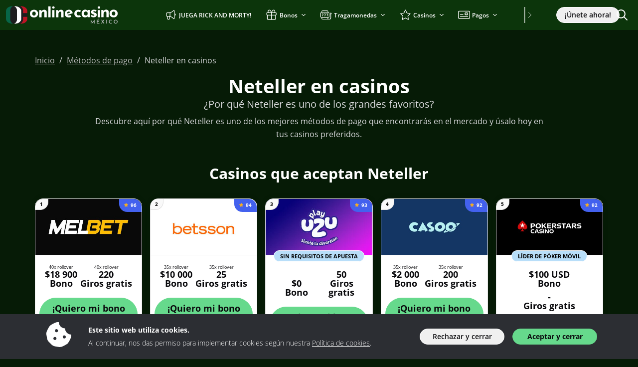

--- FILE ---
content_type: image/svg+xml
request_url: https://img.onlinecasino.mx/svg/dist/logos/onlinecasino.mx.svg
body_size: 2511
content:
<?xml version="1.0" encoding="UTF-8"?><svg xmlns="http://www.w3.org/2000/svg" viewBox="0 0 225 50"><polygon points="173.83 39.73 170.06 34.4 170.05 34.4 170.05 42.21 171.22 42.21 171.22 38.02 173.79 41.6 173.81 41.6 176.47 37.84 176.47 42.21 177.67 42.21 177.67 34.4 177.65 34.4 173.83 39.73" style="fill:#bbbdbf;"/><polygon points="197.28 34.67 195.82 34.67 194.23 37.38 192.46 34.67 190.91 34.67 193.29 38.32 190.81 42.21 192.3 42.21 193.97 39.36 195.83 42.21 197.37 42.21 194.89 38.4 197.28 34.67" style="fill:#bbbdbf;"/><rect x="201.21" y="34.67" width="1.21" height="7.54" style="fill:#bbbdbf;"/><path d="M211.36,40.95c-.29.12-.64.18-1.03.18s-.75-.07-1.06-.2c-.31-.13-.58-.32-.8-.56-.22-.24-.4-.53-.52-.87-.12-.33-.18-.7-.18-1.08s.07-.72.2-1.05.32-.61.55-.86c.23-.25.5-.44.8-.57s.62-.2.95-.2c.37,0,.69.06.98.19s.53.26.73.41l.48-1.13c-.26-.17-.57-.31-.95-.44-.38-.13-.8-.19-1.27-.19-.55,0-1.05.1-1.5.29s-.85.46-1.18.81c-.33.35-.59.76-.77,1.24-.18.48-.27,1-.27,1.56,0,.52.09,1,.26,1.46.18.45.43.85.76,1.2.33.35.73.63,1.19.83.47.2.99.31,1.58.32.37,0,.7-.03,1-.11.3-.08.56-.17.78-.28.22-.11.38-.2.49-.29l-.51-1.08c-.18.15-.42.29-.71.41Z" style="fill:#bbbdbf;"/><path d="M223.63,36.97c-.2-.47-.48-.88-.84-1.24-.36-.36-.77-.64-1.24-.84-.47-.2-.96-.31-1.49-.31s-1.04.1-1.5.31c-.46.2-.87.49-1.22.84-.35.36-.63.77-.83,1.24-.2.47-.3.96-.3,1.48s.1,1.04.3,1.51c.2.47.48.87.83,1.22.35.35.76.62,1.22.82.46.2.96.3,1.49.3s1.03-.1,1.49-.3c.46-.2.88-.47,1.24-.83.36-.36.64-.77.84-1.23.2-.46.3-.96.3-1.49s-.1-1.01-.3-1.48ZM222.48,39.5c-.13.32-.32.61-.55.85s-.5.44-.82.58c-.31.14-.65.21-1.02.21s-.71-.07-1.03-.21c-.32-.14-.6-.33-.84-.58-.24-.25-.43-.53-.56-.85-.13-.33-.2-.68-.2-1.06s.07-.71.2-1.04c.13-.33.32-.62.55-.86.24-.25.52-.44.83-.58.32-.14.66-.21,1.03-.21s.71.07,1.03.21c.32.14.59.33.83.58.23.25.42.54.56.86.14.32.21.68.21,1.06s-.07.72-.2,1.05Z" style="fill:#bbbdbf;"/><polygon points="183.45 39.01 186.85 39.01 186.85 37.84 183.45 37.84 183.45 35.82 187.27 35.82 187.27 34.65 182.23 34.65 182.23 42.24 187.41 42.24 187.41 41.07 183.45 41.07 183.45 39.01" style="fill:#bbbdbf;"/><polygon points="186.48 32.76 185.18 32.76 184.33 34.17 185.07 34.17 186.48 32.76" style="fill:#bbbdbf;"/><path d="M47.98,22.25c-.02-1.39.34-2.76,1.04-3.96.7-1.17,1.71-2.13,2.93-2.76,1.34-.69,2.83-1.04,4.34-1.01,1.5-.04,2.98.31,4.3,1.01,1.17.63,2.14,1.59,2.79,2.76.66,1.21,1,2.58.98,3.96.02,1.38-.32,2.75-.98,3.96-.65,1.17-1.62,2.14-2.79,2.79-1.34.71-2.85,1.07-4.37,1.02-1.47.03-2.92-.28-4.25-.91-1.21-.59-2.23-1.51-2.93-2.67-.73-1.27-1.1-2.73-1.05-4.19ZM52.65,22.25c-.02.73.13,1.45.46,2.11.29.58.72,1.08,1.26,1.43.53.36,1.15.54,1.78.53.67.02,1.33-.17,1.89-.53.54-.35.97-.85,1.24-1.43.29-.64.44-1.33.43-2.04.02-.72-.13-1.43-.43-2.08-.28-.58-.71-1.07-1.24-1.43-.56-.36-1.22-.55-1.89-.53-.64-.01-1.26.18-1.78.53-.54.36-.97.84-1.26,1.42-.32.64-.48,1.34-.46,2.05v-.03ZM80.27,15.72c-.95-.82-2.17-1.25-3.42-1.21-1.19-.04-2.37.26-3.4.85-.88.52-1.61,1.26-2.12,2.15l-.33-2.3h-4.19v14.44h4.65v-5.88c-.02-.93.13-1.86.44-2.74.24-.72.66-1.37,1.22-1.89.51-.45,1.17-.7,1.85-.69.59-.05,1.17.16,1.59.58.34.44.52.98.51,1.54v9.08h4.63v-10.81c.01-1.2-.5-2.34-1.4-3.12ZM84.88,29.65h4.63V7.71h-4.63v21.94ZM92.62,10.08c-.02-.66.28-1.28.79-1.69.48-.43,1.1-.68,1.75-.69.63,0,1.23.24,1.7.66.51.41.8,1.03.79,1.69.01.65-.28,1.27-.79,1.67-.47.41-1.08.64-1.7.64-.64,0-1.25-.23-1.74-.64-.51-.39-.81-1-.81-1.64ZM92.71,15.21h4.62v14.42h-4.63v-14.42ZM113.98,15.72c-.93-.81-2.12-1.24-3.35-1.21-1.19-.04-2.37.26-3.41.85-.88.52-1.61,1.26-2.12,2.15l-.33-2.3h-4.2v14.44h4.63v-5.88c-.02-.93.13-1.86.43-2.74.24-.72.66-1.37,1.23-1.89.51-.45,1.17-.7,1.85-.69.59-.06,1.17.16,1.59.58.34.44.52.98.52,1.54v9.08h4.61v-10.81c0-1.2-.52-2.35-1.44-3.12ZM127.68,25.85c-.47.17-.97.26-1.47.26-.67.01-1.33-.15-1.92-.46-.36-.2-.68-.47-.94-.79l10.57-3.36c-.25-1.98-1.16-3.81-2.59-5.2-1.41-1.23-3.24-1.88-5.11-1.81-1.46-.02-2.91.34-4.19,1.05-1.22.66-2.26,1.62-3.01,2.79-.75,1.18-1.15,2.56-1.13,3.96-.03,1.4.3,2.79.96,4.04.64,1.17,1.62,2.12,2.8,2.74,1.39.7,2.93,1.04,4.48.99.86,0,1.71-.14,2.53-.4.87-.26,1.71-.61,2.5-1.05l-2.05-3.46c-.44.28-.91.52-1.4.71ZM122.85,19.95c.26-.56.67-1.03,1.19-1.36.54-.32,1.17-.49,1.8-.48.74-.06,1.47.17,2.04.64.41.39.73.87.91,1.41l-6.34,2.14v-.29c-.02-.71.12-1.42.4-2.07ZM148.19,25.3c-.33.27-.7.48-1.11.61-.45.13-.91.19-1.38.18-.72.02-1.44-.16-2.07-.52-.58-.34-1.05-.82-1.37-1.4-.33-.6-.5-1.27-.49-1.95-.02-.69.14-1.37.46-1.98.29-.55.73-1.02,1.25-1.36.53-.33,1.14-.5,1.76-.5.64,0,1.28.12,1.87.39.46.2.89.45,1.3.74l2.2-2.97c-.73-.6-1.56-1.07-2.46-1.39-1.09-.38-2.24-.56-3.39-.53-1.29,0-2.57.3-3.72.9-1.17.59-2.16,1.48-2.85,2.59-.76,1.24-1.14,2.67-1.09,4.11-.04,1.44.3,2.86,1.01,4.11.68,1.14,1.69,2.05,2.89,2.62,1.35.63,2.82.94,4.31.9.96,0,1.91-.16,2.82-.46.86-.26,1.66-.68,2.38-1.22l-2.31-2.88ZM164,15.02l-.3,1.47c-.52-.58-1.11-1.08-1.77-1.49-1-.54-2.12-.78-3.25-.71-1.21,0-2.41.34-3.44.98-1.1.67-2,1.62-2.61,2.76-.69,1.3-1.04,2.76-1,4.23-.06,1.49.27,2.97.96,4.3.58,1.09,1.49,1.97,2.59,2.53,1.14.54,2.39.82,3.65.79.76.02,1.52-.11,2.24-.38.57-.22,1.1-.52,1.59-.89.35-.27.68-.57.98-.9h0v1.81h4.63v-14.5h-4.26ZM162.8,25.12c-.33.32-.73.57-1.16.73-.48.17-.98.25-1.49.25-.67,0-1.33-.18-1.89-.53-.58-.36-1.06-.86-1.4-1.45-.68-1.3-.68-2.84,0-4.14.32-.58.78-1.06,1.34-1.4.55-.34,1.19-.51,1.83-.51.54,0,1.08.09,1.59.28.47.18.89.45,1.25.79.36.35.63.77.79,1.24v3.54c-.21.45-.51.86-.86,1.2ZM179.3,29c.85-.43,1.56-1.09,2.05-1.9.44-.76.68-1.62.67-2.5.02-.65-.12-1.29-.41-1.86-.27-.51-.65-.96-1.12-1.31-.55-.4-1.17-.7-1.82-.9-.54-.17-1.06-.33-1.59-.46-.47-.1-.91-.3-1.31-.56-.33-.22-.51-.6-.48-.99,0-.21.09-.41.24-.56.18-.19.4-.34.64-.43.32-.12.67-.16,1.01-.13.5.04.99.17,1.44.38.5.22.97.51,1.4.84l1.75-2.7c-.72-.54-1.52-.94-2.38-1.2-1-.26-2.04-.38-3.08-.36-1.14-.05-2.28.21-3.29.74-1.48.81-2.41,2.36-2.43,4.05,0,.95.31,1.87.88,2.63.73.9,1.74,1.54,2.86,1.83l1.48.44c.41.12.79.3,1.14.55.29.21.46.54.44.9,0,.24-.09.48-.26.64-.2.18-.45.31-.71.36-.33.08-.67.12-1.01.12-.57-.02-1.13-.16-1.63-.42-.72-.35-1.39-.81-1.97-1.37l-1.92,2.54c.72.77,1.61,1.37,2.59,1.75,1.05.43,2.18.64,3.32.63,1.2.03,2.39-.23,3.46-.76ZM204.62,15.53c-.95-.82-2.17-1.25-3.42-1.21-1.19-.04-2.37.26-3.4.85-.88.52-1.61,1.26-2.12,2.15l-.33-2.3h-4.19v14.43h4.62v-5.88c-.02-.93.13-1.86.44-2.74.24-.72.66-1.37,1.22-1.89.51-.45,1.17-.7,1.85-.69.59-.05,1.17.16,1.59.58.34.44.52.98.51,1.54v9.1h4.63v-10.81c.02-1.19-.48-2.34-1.38-3.12ZM207.71,22.07c-.02-1.39.34-2.76,1.05-3.96.7-1.17,1.71-2.13,2.93-2.76,1.34-.69,2.82-1.04,4.33-1.01,1.49-.04,2.97.31,4.3,1.01,1.17.64,2.14,1.59,2.79,2.76.66,1.21,1,2.58.98,3.96.02,1.38-.32,2.75-.98,3.96-.65,1.18-1.61,2.15-2.79,2.79-1.35.73-2.86,1.09-4.39,1.05-1.47.03-2.92-.29-4.24-.93-1.2-.6-2.21-1.53-2.89-2.68-.74-1.27-1.11-2.73-1.07-4.2ZM212.37,22.11c0,.7.15,1.4.46,2.03.29.58.72,1.08,1.26,1.43.53.35,1.15.54,1.78.53.67.02,1.33-.17,1.89-.53.53-.35.96-.85,1.22-1.43.57-1.3.57-2.78,0-4.08-.27-.58-.69-1.07-1.22-1.42-.56-.36-1.22-.55-1.89-.53-.63,0-1.26.18-1.78.53-.54.36-.97.84-1.26,1.42-.31.64-.47,1.34-.46,2.05ZM183.99,10.08c-.02-.66.28-1.28.79-1.69.48-.43,1.1-.68,1.75-.69.63,0,1.23.24,1.7.66.51.41.8,1.03.79,1.69.01.65-.28,1.27-.79,1.67-.47.41-1.08.64-1.7.64-.64,0-1.25-.23-1.74-.64-.51-.39-.81-1-.81-1.64ZM184.09,15.21h4.62v14.42h-4.63v-14.42Z" style="fill:#fff;"/><path d="M42.82,17.11c0-5.29-5.64-9.61-12.54-9.61H12.53c-6.89,0-12.53,4.33-12.53,9.61v15.78c0,5.29,5.64,9.61,12.53,9.61h17.75c6.89,0,12.54-4.33,12.54-9.61v-15.78Z" style="fill:#1e1e1f;"/><path d="M34.26,28.64h8.56v4.25c0,5.29-5.64,9.61-12.54,9.61h-1.36s0,0,0,0c3.22-1.74,5.33-4.62,5.33-7.86v-6.01ZM30.28,7.5h-1.36c3.22,1.74,5.34,4.62,5.34,7.85v5.97h8.56v-4.21c0-5.29-5.64-9.61-12.54-9.61Z" style="fill:#bc1524;"/><path d="M18.06,7.5h-1.36c3.22,1.74,5.33,4.62,5.33,7.85v19.29c0,3.24-2.11,6.11-5.33,7.86,0,0,0,0,0,0h1.36c6.89,0,12.54-4.32,12.54-9.61v-15.78c0-5.29-5.64-9.61-12.54-9.61Z" style="fill:#fff;"/><path d="M8.56,34.64V15.35c0-3.24,2.11-6.11,5.33-7.85h-1.36C5.64,7.5,0,11.83,0,17.11v15.78C0,38.17,5.64,42.5,12.53,42.5h1.36s0,0,0,0c-3.22-1.74-5.33-4.62-5.33-7.86Z" style="fill:#076647;"/></svg>